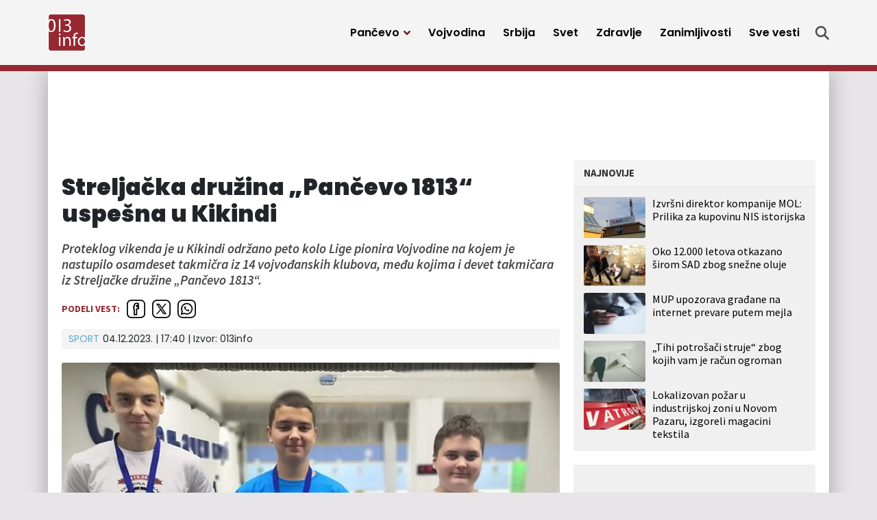

--- FILE ---
content_type: text/html; charset=UTF-8
request_url: https://013info.rs/pancevo/sport/streljacka-druzina-pancevo-1813-uspesna-u-kikindi/
body_size: 14739
content:
<!doctype html>
<html lang="sr-RS">
<head>
	<meta charset="UTF-8">
	<meta name="viewport" content="width=device-width, initial-scale=1">
					<script async='async' src='https://www.googletagservices.com/tag/js/gpt.js'></script>
	<script src="https://cdn.234doo.com/013info.js"></script>
		<link rel="profile" href="https://gmpg.org/xfn/11">
	<meta name='robots' content='index, follow, max-image-preview:large, max-snippet:-1, max-video-preview:-1' />
	<style>img:is([sizes="auto" i], [sizes^="auto," i]) { contain-intrinsic-size: 3000px 1500px }</style>
	
	<!-- This site is optimized with the Yoast SEO plugin v25.4 - https://yoast.com/wordpress/plugins/seo/ -->
	<title>Streljačka družina &quot;Pančevo 1813&quot; uspešna u Kikindi</title>
	<link rel="canonical" href="https://013info.rs/pancevo/sport/streljacka-druzina-pancevo-1813-uspesna-u-kikindi/" />
	<meta property="og:locale" content="sr_RS" />
	<meta property="og:type" content="article" />
	<meta property="og:title" content="Streljačka družina &quot;Pančevo 1813&quot; uspešna u Kikindi" />
	<meta property="og:description" content="Proteklog vikenda je u Kikindi održano peto kolo Lige pionira Vojvodine na kojem je nastupilo osamdeset takmičra iz 14 vojvođanskih klubova, među kojima i devet takmičara iz Streljačke družine &quot;Pančevo 1813&quot;." />
	<meta property="og:url" content="https://013info.rs/pancevo/sport/streljacka-druzina-pancevo-1813-uspesna-u-kikindi/" />
	<meta property="og:site_name" content="013 Info" />
	<meta property="article:publisher" content="https://www.facebook.com/013info" />
	<meta property="article:published_time" content="2023-12-04T16:40:12+00:00" />
	<meta property="og:image" content="https://013info.rs/wp-content/uploads/sites/5/2023/12/BuncicKondic-SD-Pancevo-jpg.webp" />
	<meta property="og:image:width" content="960" />
	<meta property="og:image:height" content="630" />
	<meta property="og:image:type" content="image/jpeg" />
	<meta name="author" content="klickovic" />
	<meta name="twitter:card" content="summary_large_image" />
	<meta name="twitter:creator" content="@pa013info" />
	<meta name="twitter:site" content="@pa013info" />
	<script type="application/ld+json" class="yoast-schema-graph">{"@context":"https://schema.org","@graph":[{"@type":"Article","@id":"https://013info.rs/pancevo/sport/streljacka-druzina-pancevo-1813-uspesna-u-kikindi/#article","isPartOf":{"@id":"https://013info.rs/pancevo/sport/streljacka-druzina-pancevo-1813-uspesna-u-kikindi/"},"author":{"name":"klickovic","@id":"https://013info.rs/#/schema/person/5c3b065fe847f13945780f810c483c40"},"headline":"Streljačka družina &#8222;Pančevo 1813&#8220; uspešna u Kikindi","datePublished":"2023-12-04T16:40:12+00:00","mainEntityOfPage":{"@id":"https://013info.rs/pancevo/sport/streljacka-druzina-pancevo-1813-uspesna-u-kikindi/"},"wordCount":222,"publisher":{"@id":"https://013info.rs/#organization"},"image":{"@id":"https://013info.rs/pancevo/sport/streljacka-druzina-pancevo-1813-uspesna-u-kikindi/#primaryimage"},"thumbnailUrl":"https://013info.rs/wp-content/uploads/sites/5/2023/12/BuncicKondic-SD-Pancevo-jpg.webp","keywords":["streljaštvo","SD Pančevo 1813"],"articleSection":["Sport"],"inLanguage":"sr-RS"},{"@type":"WebPage","@id":"https://013info.rs/pancevo/sport/streljacka-druzina-pancevo-1813-uspesna-u-kikindi/","url":"https://013info.rs/pancevo/sport/streljacka-druzina-pancevo-1813-uspesna-u-kikindi/","name":"Streljačka družina \"Pančevo 1813\" uspešna u Kikindi","isPartOf":{"@id":"https://013info.rs/#website"},"primaryImageOfPage":{"@id":"https://013info.rs/pancevo/sport/streljacka-druzina-pancevo-1813-uspesna-u-kikindi/#primaryimage"},"image":{"@id":"https://013info.rs/pancevo/sport/streljacka-druzina-pancevo-1813-uspesna-u-kikindi/#primaryimage"},"thumbnailUrl":"https://013info.rs/wp-content/uploads/sites/5/2023/12/BuncicKondic-SD-Pancevo-jpg.webp","datePublished":"2023-12-04T16:40:12+00:00","breadcrumb":{"@id":"https://013info.rs/pancevo/sport/streljacka-druzina-pancevo-1813-uspesna-u-kikindi/#breadcrumb"},"inLanguage":"sr-RS","potentialAction":[{"@type":"ReadAction","target":["https://013info.rs/pancevo/sport/streljacka-druzina-pancevo-1813-uspesna-u-kikindi/"]}]},{"@type":"ImageObject","inLanguage":"sr-RS","@id":"https://013info.rs/pancevo/sport/streljacka-druzina-pancevo-1813-uspesna-u-kikindi/#primaryimage","url":"https://013info.rs/wp-content/uploads/sites/5/2023/12/BuncicKondic-SD-Pancevo-jpg.webp","contentUrl":"https://013info.rs/wp-content/uploads/sites/5/2023/12/BuncicKondic-SD-Pancevo-jpg.webp","width":960,"height":630},{"@type":"BreadcrumbList","@id":"https://013info.rs/pancevo/sport/streljacka-druzina-pancevo-1813-uspesna-u-kikindi/#breadcrumb","itemListElement":[{"@type":"ListItem","position":1,"name":"Home","item":"https://013info.rs/"},{"@type":"ListItem","position":2,"name":"Streljačka družina &#8222;Pančevo 1813&#8220; uspešna u Kikindi"}]},{"@type":"WebSite","@id":"https://013info.rs/#website","url":"https://013info.rs/","name":"013 Info","description":"Pančevo 013info - Najnovije vesti, događaji, servisne informacije, zabava","publisher":{"@id":"https://013info.rs/#organization"},"potentialAction":[{"@type":"SearchAction","target":{"@type":"EntryPoint","urlTemplate":"https://013info.rs/?s={search_term_string}"},"query-input":{"@type":"PropertyValueSpecification","valueRequired":true,"valueName":"search_term_string"}}],"inLanguage":"sr-RS"},{"@type":"Organization","@id":"https://013info.rs/#organization","name":"Pančevački informativni portal „013info”","url":"https://013info.rs/","logo":{"@type":"ImageObject","inLanguage":"sr-RS","@id":"https://013info.rs/#/schema/logo/image/","url":"https://013info.rs/wp-content/uploads/sites/5/2023/09/logo-013-info.webp","contentUrl":"https://013info.rs/wp-content/uploads/sites/5/2023/09/logo-013-info.webp","width":200,"height":200,"caption":"Pančevački informativni portal „013info”"},"image":{"@id":"https://013info.rs/#/schema/logo/image/"},"sameAs":["https://www.facebook.com/013info","https://x.com/pa013info","https://www.youtube.com/channel/UCb_WX4nkDeBgPLsKLK9Zt-Q"]},{"@type":"Person","@id":"https://013info.rs/#/schema/person/5c3b065fe847f13945780f810c483c40","name":"klickovic","image":{"@type":"ImageObject","inLanguage":"sr-RS","@id":"https://013info.rs/#/schema/person/image/","url":"https://secure.gravatar.com/avatar/ab1d65b1f4333adb34f3c724598c5a578ca7b4535a4bc2ab98d379e055437f6b?s=96&d=mm&r=g","contentUrl":"https://secure.gravatar.com/avatar/ab1d65b1f4333adb34f3c724598c5a578ca7b4535a4bc2ab98d379e055437f6b?s=96&d=mm&r=g","caption":"klickovic"}}]}</script>
	<!-- / Yoast SEO plugin. -->


<link rel="alternate" type="application/rss+xml" title="013 Info &raquo; dovod" href="https://013info.rs/feed/" />
<style id='classic-theme-styles-inline-css'>
/*! This file is auto-generated */
.wp-block-button__link{color:#fff;background-color:#32373c;border-radius:9999px;box-shadow:none;text-decoration:none;padding:calc(.667em + 2px) calc(1.333em + 2px);font-size:1.125em}.wp-block-file__button{background:#32373c;color:#fff;text-decoration:none}
</style>
<style id='global-styles-inline-css'>
:root{--wp--preset--aspect-ratio--square: 1;--wp--preset--aspect-ratio--4-3: 4/3;--wp--preset--aspect-ratio--3-4: 3/4;--wp--preset--aspect-ratio--3-2: 3/2;--wp--preset--aspect-ratio--2-3: 2/3;--wp--preset--aspect-ratio--16-9: 16/9;--wp--preset--aspect-ratio--9-16: 9/16;--wp--preset--color--black: #000000;--wp--preset--color--cyan-bluish-gray: #abb8c3;--wp--preset--color--white: #ffffff;--wp--preset--color--pale-pink: #f78da7;--wp--preset--color--vivid-red: #cf2e2e;--wp--preset--color--luminous-vivid-orange: #ff6900;--wp--preset--color--luminous-vivid-amber: #fcb900;--wp--preset--color--light-green-cyan: #7bdcb5;--wp--preset--color--vivid-green-cyan: #00d084;--wp--preset--color--pale-cyan-blue: #8ed1fc;--wp--preset--color--vivid-cyan-blue: #0693e3;--wp--preset--color--vivid-purple: #9b51e0;--wp--preset--gradient--vivid-cyan-blue-to-vivid-purple: linear-gradient(135deg,rgba(6,147,227,1) 0%,rgb(155,81,224) 100%);--wp--preset--gradient--light-green-cyan-to-vivid-green-cyan: linear-gradient(135deg,rgb(122,220,180) 0%,rgb(0,208,130) 100%);--wp--preset--gradient--luminous-vivid-amber-to-luminous-vivid-orange: linear-gradient(135deg,rgba(252,185,0,1) 0%,rgba(255,105,0,1) 100%);--wp--preset--gradient--luminous-vivid-orange-to-vivid-red: linear-gradient(135deg,rgba(255,105,0,1) 0%,rgb(207,46,46) 100%);--wp--preset--gradient--very-light-gray-to-cyan-bluish-gray: linear-gradient(135deg,rgb(238,238,238) 0%,rgb(169,184,195) 100%);--wp--preset--gradient--cool-to-warm-spectrum: linear-gradient(135deg,rgb(74,234,220) 0%,rgb(151,120,209) 20%,rgb(207,42,186) 40%,rgb(238,44,130) 60%,rgb(251,105,98) 80%,rgb(254,248,76) 100%);--wp--preset--gradient--blush-light-purple: linear-gradient(135deg,rgb(255,206,236) 0%,rgb(152,150,240) 100%);--wp--preset--gradient--blush-bordeaux: linear-gradient(135deg,rgb(254,205,165) 0%,rgb(254,45,45) 50%,rgb(107,0,62) 100%);--wp--preset--gradient--luminous-dusk: linear-gradient(135deg,rgb(255,203,112) 0%,rgb(199,81,192) 50%,rgb(65,88,208) 100%);--wp--preset--gradient--pale-ocean: linear-gradient(135deg,rgb(255,245,203) 0%,rgb(182,227,212) 50%,rgb(51,167,181) 100%);--wp--preset--gradient--electric-grass: linear-gradient(135deg,rgb(202,248,128) 0%,rgb(113,206,126) 100%);--wp--preset--gradient--midnight: linear-gradient(135deg,rgb(2,3,129) 0%,rgb(40,116,252) 100%);--wp--preset--font-size--small: 13px;--wp--preset--font-size--medium: 20px;--wp--preset--font-size--large: 36px;--wp--preset--font-size--x-large: 42px;--wp--preset--spacing--20: 0.44rem;--wp--preset--spacing--30: 0.67rem;--wp--preset--spacing--40: 1rem;--wp--preset--spacing--50: 1.5rem;--wp--preset--spacing--60: 2.25rem;--wp--preset--spacing--70: 3.38rem;--wp--preset--spacing--80: 5.06rem;--wp--preset--shadow--natural: 6px 6px 9px rgba(0, 0, 0, 0.2);--wp--preset--shadow--deep: 12px 12px 50px rgba(0, 0, 0, 0.4);--wp--preset--shadow--sharp: 6px 6px 0px rgba(0, 0, 0, 0.2);--wp--preset--shadow--outlined: 6px 6px 0px -3px rgba(255, 255, 255, 1), 6px 6px rgba(0, 0, 0, 1);--wp--preset--shadow--crisp: 6px 6px 0px rgba(0, 0, 0, 1);}:where(.is-layout-flex){gap: 0.5em;}:where(.is-layout-grid){gap: 0.5em;}body .is-layout-flex{display: flex;}.is-layout-flex{flex-wrap: wrap;align-items: center;}.is-layout-flex > :is(*, div){margin: 0;}body .is-layout-grid{display: grid;}.is-layout-grid > :is(*, div){margin: 0;}:where(.wp-block-columns.is-layout-flex){gap: 2em;}:where(.wp-block-columns.is-layout-grid){gap: 2em;}:where(.wp-block-post-template.is-layout-flex){gap: 1.25em;}:where(.wp-block-post-template.is-layout-grid){gap: 1.25em;}.has-black-color{color: var(--wp--preset--color--black) !important;}.has-cyan-bluish-gray-color{color: var(--wp--preset--color--cyan-bluish-gray) !important;}.has-white-color{color: var(--wp--preset--color--white) !important;}.has-pale-pink-color{color: var(--wp--preset--color--pale-pink) !important;}.has-vivid-red-color{color: var(--wp--preset--color--vivid-red) !important;}.has-luminous-vivid-orange-color{color: var(--wp--preset--color--luminous-vivid-orange) !important;}.has-luminous-vivid-amber-color{color: var(--wp--preset--color--luminous-vivid-amber) !important;}.has-light-green-cyan-color{color: var(--wp--preset--color--light-green-cyan) !important;}.has-vivid-green-cyan-color{color: var(--wp--preset--color--vivid-green-cyan) !important;}.has-pale-cyan-blue-color{color: var(--wp--preset--color--pale-cyan-blue) !important;}.has-vivid-cyan-blue-color{color: var(--wp--preset--color--vivid-cyan-blue) !important;}.has-vivid-purple-color{color: var(--wp--preset--color--vivid-purple) !important;}.has-black-background-color{background-color: var(--wp--preset--color--black) !important;}.has-cyan-bluish-gray-background-color{background-color: var(--wp--preset--color--cyan-bluish-gray) !important;}.has-white-background-color{background-color: var(--wp--preset--color--white) !important;}.has-pale-pink-background-color{background-color: var(--wp--preset--color--pale-pink) !important;}.has-vivid-red-background-color{background-color: var(--wp--preset--color--vivid-red) !important;}.has-luminous-vivid-orange-background-color{background-color: var(--wp--preset--color--luminous-vivid-orange) !important;}.has-luminous-vivid-amber-background-color{background-color: var(--wp--preset--color--luminous-vivid-amber) !important;}.has-light-green-cyan-background-color{background-color: var(--wp--preset--color--light-green-cyan) !important;}.has-vivid-green-cyan-background-color{background-color: var(--wp--preset--color--vivid-green-cyan) !important;}.has-pale-cyan-blue-background-color{background-color: var(--wp--preset--color--pale-cyan-blue) !important;}.has-vivid-cyan-blue-background-color{background-color: var(--wp--preset--color--vivid-cyan-blue) !important;}.has-vivid-purple-background-color{background-color: var(--wp--preset--color--vivid-purple) !important;}.has-black-border-color{border-color: var(--wp--preset--color--black) !important;}.has-cyan-bluish-gray-border-color{border-color: var(--wp--preset--color--cyan-bluish-gray) !important;}.has-white-border-color{border-color: var(--wp--preset--color--white) !important;}.has-pale-pink-border-color{border-color: var(--wp--preset--color--pale-pink) !important;}.has-vivid-red-border-color{border-color: var(--wp--preset--color--vivid-red) !important;}.has-luminous-vivid-orange-border-color{border-color: var(--wp--preset--color--luminous-vivid-orange) !important;}.has-luminous-vivid-amber-border-color{border-color: var(--wp--preset--color--luminous-vivid-amber) !important;}.has-light-green-cyan-border-color{border-color: var(--wp--preset--color--light-green-cyan) !important;}.has-vivid-green-cyan-border-color{border-color: var(--wp--preset--color--vivid-green-cyan) !important;}.has-pale-cyan-blue-border-color{border-color: var(--wp--preset--color--pale-cyan-blue) !important;}.has-vivid-cyan-blue-border-color{border-color: var(--wp--preset--color--vivid-cyan-blue) !important;}.has-vivid-purple-border-color{border-color: var(--wp--preset--color--vivid-purple) !important;}.has-vivid-cyan-blue-to-vivid-purple-gradient-background{background: var(--wp--preset--gradient--vivid-cyan-blue-to-vivid-purple) !important;}.has-light-green-cyan-to-vivid-green-cyan-gradient-background{background: var(--wp--preset--gradient--light-green-cyan-to-vivid-green-cyan) !important;}.has-luminous-vivid-amber-to-luminous-vivid-orange-gradient-background{background: var(--wp--preset--gradient--luminous-vivid-amber-to-luminous-vivid-orange) !important;}.has-luminous-vivid-orange-to-vivid-red-gradient-background{background: var(--wp--preset--gradient--luminous-vivid-orange-to-vivid-red) !important;}.has-very-light-gray-to-cyan-bluish-gray-gradient-background{background: var(--wp--preset--gradient--very-light-gray-to-cyan-bluish-gray) !important;}.has-cool-to-warm-spectrum-gradient-background{background: var(--wp--preset--gradient--cool-to-warm-spectrum) !important;}.has-blush-light-purple-gradient-background{background: var(--wp--preset--gradient--blush-light-purple) !important;}.has-blush-bordeaux-gradient-background{background: var(--wp--preset--gradient--blush-bordeaux) !important;}.has-luminous-dusk-gradient-background{background: var(--wp--preset--gradient--luminous-dusk) !important;}.has-pale-ocean-gradient-background{background: var(--wp--preset--gradient--pale-ocean) !important;}.has-electric-grass-gradient-background{background: var(--wp--preset--gradient--electric-grass) !important;}.has-midnight-gradient-background{background: var(--wp--preset--gradient--midnight) !important;}.has-small-font-size{font-size: var(--wp--preset--font-size--small) !important;}.has-medium-font-size{font-size: var(--wp--preset--font-size--medium) !important;}.has-large-font-size{font-size: var(--wp--preset--font-size--large) !important;}.has-x-large-font-size{font-size: var(--wp--preset--font-size--x-large) !important;}
:where(.wp-block-post-template.is-layout-flex){gap: 1.25em;}:where(.wp-block-post-template.is-layout-grid){gap: 1.25em;}
:where(.wp-block-columns.is-layout-flex){gap: 2em;}:where(.wp-block-columns.is-layout-grid){gap: 2em;}
:root :where(.wp-block-pullquote){font-size: 1.5em;line-height: 1.6;}
</style>
<link rel='stylesheet' id='wpo_min-header-0-css' href='https://013info.rs/wp-content/cache/wpo-minify/1751437668/assets/wpo-minify-header-138129a1.min.css' media='all' />
<script src="https://013info.rs/wp-includes/js/jquery/jquery.min.js" id="jquery-core-js"></script>
<script src="https://013info.rs/wp-includes/js/jquery/jquery-migrate.min.js" id="jquery-migrate-js"></script>
<script id="ultimate-post-list-js-extra">
var upl_vars = {"upl_nonce":"14ead1dc29","ajaxurl":"https:\/\/013info.rs\/wp-admin\/admin-ajax.php"};
</script>
<script src="https://013info.rs/wp-content/plugins/ultimate-post-list/public/js/ultimate-post-list-public.min.js" id="ultimate-post-list-js"></script>
<script id="wpp-json" type="application/json">
{"sampling_active":0,"sampling_rate":100,"ajax_url":"https:\/\/013info.rs\/wp-json\/wordpress-popular-posts\/v1\/popular-posts","api_url":"https:\/\/013info.rs\/wp-json\/wordpress-popular-posts","ID":176127,"token":"1f2f0bbe44","lang":0,"debug":0}
</script>
<script src="https://013info.rs/wp-content/plugins/wordpress-popular-posts/assets/js/wpp.min.js" id="wpp-js-js"></script>
<link rel="alternate" title="oEmbed (JSON)" type="application/json+oembed" href="https://013info.rs/wp-json/oembed/1.0/embed?url=https%3A%2F%2F013info.rs%2Fpancevo%2Fsport%2Fstreljacka-druzina-pancevo-1813-uspesna-u-kikindi%2F" />
<link rel="alternate" title="oEmbed (XML)" type="text/xml+oembed" href="https://013info.rs/wp-json/oembed/1.0/embed?url=https%3A%2F%2F013info.rs%2Fpancevo%2Fsport%2Fstreljacka-druzina-pancevo-1813-uspesna-u-kikindi%2F&#038;format=xml" />
<!-- Google tag (gtag.js) GA4 -->
<script async src="https://www.googletagmanager.com/gtag/js?id=G-GLEYN986JR"></script>
<script>
  window.dataLayer = window.dataLayer || [];
  function gtag(){dataLayer.push(arguments);}
  gtag('js', new Date());

  gtag('config', 'G-GLEYN986JR');
</script>


<script async src="https://securepubads.g.doubleclick.net/tag/js/gpt.js"></script>


<script>
  window.googletag = window.googletag || {cmd: []};
  googletag.cmd.push(function() {
    googletag.defineSlot('/22965936835/HPP2DM', [300, 250], 'div-gpt-ad-1698322115855-0').addService(googletag.pubads());
    googletag.pubads().enableSingleRequest();
    googletag.enableServices();
  });
</script>

<script>
  window.googletag = window.googletag || {cmd: []};
  googletag.cmd.push(function() {
    googletag.defineSlot('/22965936835/Desktop-Mobile-P1-b', [300, 250], 'div-gpt-ad-desktop-mobile-p1-b').addService(googletag.pubads());
	googletag.pubads().enableSingleRequest();
    googletag.pubads().collapseEmptyDivs();
    googletag.enableServices();
  });
</script>


<script>
  window.googletag = window.googletag || {cmd: []};
  googletag.cmd.push(function() {
    googletag.defineSlot('/22965936835/naslovna-top-P1D', [[728, 90], [300, 100], [970, 250]], 'div-gpt-ad-1699193891950-0').addService(googletag.pubads());
    googletag.pubads().enableSingleRequest();
    googletag.pubads().collapseEmptyDivs();
    googletag.enableServices();
  });
</script>




<script>
  window.googletag = window.googletag || {cmd: []};
  googletag.cmd.push(function() {
    googletag.defineSlot('/22965936835/Naslovna-728x90-P3-Desktop', [728, 90], 'div-gpt-ad-mreza-p3-desktop').addService(googletag.pubads());
    googletag.pubads().enableSingleRequest();
    googletag.pubads().collapseEmptyDivs();
    googletag.enableServices();
  });
</script>




<script>
  window.googletag = window.googletag || {cmd: []};
  googletag.cmd.push(function() {
    googletag.defineSlot('/22965936835/Naslovna-728x90-P4-Desktop', [728, 90], 'div-gpt-ad-1699271809973-0').addService(googletag.pubads());
    googletag.pubads().enableSingleRequest();
    googletag.pubads().collapseEmptyDivs();
    googletag.enableServices();
  });
</script>




<script>
  window.googletag = window.googletag || {cmd: []};
  googletag.cmd.push(function() {
    googletag.defineSlot('/22965936835/Naslovna-728x90-P5-Desktop', [728, 90], 'div-gpt-ad-1699272703402-0').addService(googletag.pubads());
    googletag.pubads().enableSingleRequest();
    googletag.pubads().collapseEmptyDivs();
    googletag.enableServices();
  });
</script>




<script>
  window.googletag = window.googletag || {cmd: []};
  googletag.cmd.push(function() {
    googletag.defineSlot('/22965936835/Naslovna-300x250-P7-Desktop', [300, 250], 'div-gpt-ad-1699273337589-0').addService(googletag.pubads());
    googletag.pubads().enableSingleRequest();
    googletag.pubads().collapseEmptyDivs();
    googletag.enableServices();
  });
</script>




<script>
  window.googletag = window.googletag || {cmd: []};
  googletag.cmd.push(function() {
    googletag.defineSlot('/22965936835/Naslovna-300x250-P8-Desktop', [300, 250], 'div-gpt-ad-1699348791662-0').addService(googletag.pubads());
    googletag.pubads().enableSingleRequest();
    googletag.pubads().collapseEmptyDivs();
    googletag.enableServices();
  });
</script>




<script>
  window.googletag = window.googletag || {cmd: []};
  googletag.cmd.push(function() {
    googletag.defineSlot('/22965936835/Naslovna-300x600-P9-Desktop', [300, 600], 'div-gpt-ad-1699349517965-0').addService(googletag.pubads());
    googletag.pubads().enableSingleRequest();
    googletag.pubads().collapseEmptyDivs();
    googletag.enableServices();
  });
</script>




<script>
  window.googletag = window.googletag || {cmd: []};
  googletag.cmd.push(function() {
    googletag.defineSlot('/22965936835/Naslovna-Top-baner-P1M-Mobile', [320, 100], 'div-gpt-ad-1699523125777-0').addService(googletag.pubads());
    googletag.pubads().enableSingleRequest();
    googletag.enableServices();
  });
</script>




<script>
  window.googletag = window.googletag || {cmd: []};
  googletag.cmd.push(function() {
    googletag.defineSlot('/22965936835/Vest-Top-baner-P1D-Desktop', [970, 250], 'div-gpt-ad-1699525413816-0').addService(googletag.pubads());
    googletag.pubads().enableSingleRequest();
    googletag.enableServices();
  });
</script>




<script>
  window.googletag = window.googletag || {cmd: []};
  googletag.cmd.push(function() {
    googletag.defineSlot('/22965936835/Vest-Top-baner-P1M-Mobile', [320, 100], 'div-gpt-ad-1699525534990-0').addService(googletag.pubads());
    googletag.pubads().enableSingleRequest();
    googletag.enableServices();
  });
</script>




<script>
  window.googletag = window.googletag || {cmd: []};
  googletag.cmd.push(function() {
    googletag.defineSlot('/22965936835/Naslovna-300x250-P3-Mobile', [300, 250], 'div-gpt-ad-1699636435457-0').addService(googletag.pubads());
    googletag.pubads().enableSingleRequest();
    googletag.enableServices();
  });
</script>




<script>
  window.googletag = window.googletag || {cmd: []};
  googletag.cmd.push(function() {
    googletag.defineSlot('/22965936835/Naslovna-300x250-P4-Mobile', [300, 250], 'div-gpt-ad-1699636743093-0').addService(googletag.pubads());
    googletag.pubads().enableSingleRequest();
    googletag.enableServices();
  });
</script>



<script>
  window.googletag = window.googletag || {cmd: []};
  googletag.cmd.push(function() {
    googletag.defineSlot('/22965936835/Naslovna-300x250-P5-Mobile', [300, 250], 'div-gpt-ad-1699636823620-0').addService(googletag.pubads());
    googletag.pubads().enableSingleRequest();
    googletag.enableServices();
  });
</script>




<script>
  window.googletag = window.googletag || {cmd: []};
  googletag.cmd.push(function() {
    googletag.defineSlot('/22965936835/Vest-Baner-1-unutar-vesti-DM', [[300, 250], [500, 250]], 'div-gpt-ad-1700731382761-0').addService(googletag.pubads());
    googletag.pubads().enableSingleRequest();
    googletag.enableServices();
  });
</script>


<script>
  window.googletag = window.googletag || {cmd: []};
  googletag.cmd.push(function() {
    googletag.defineSlot('/22965936835/Vest-Baner-2-unutar-vesti-DM', [300, 250], 'div-gpt-ad-1700731463771-0').addService(googletag.pubads());
    googletag.pubads().enableSingleRequest();
    googletag.enableServices();
  });
</script><meta name="generator" content="performance-lab 3.5.1; plugins: ">
            <style id="wpp-loading-animation-styles">@-webkit-keyframes bgslide{from{background-position-x:0}to{background-position-x:-200%}}@keyframes bgslide{from{background-position-x:0}to{background-position-x:-200%}}.wpp-widget-placeholder,.wpp-widget-block-placeholder,.wpp-shortcode-placeholder{margin:0 auto;width:60px;height:3px;background:#dd3737;background:linear-gradient(90deg,#dd3737 0%,#571313 10%,#dd3737 100%);background-size:200% auto;border-radius:3px;-webkit-animation:bgslide 1s infinite linear;animation:bgslide 1s infinite linear}</style>
            <script>
  window.googletag = window.googletag || {cmd: []};
  googletag.cmd.push(function() {
    googletag.defineSlot('/22965936835/Vest-Baner-ispod-vesti-P2D-Desktop', [728, 90], 'div-gpt-ad-1699633497085-0').addService(googletag.pubads());
    googletag.pubads().enableSingleRequest();
    googletag.enableServices();
  });
</script>
<script>
  window.googletag = window.googletag || {cmd: []};
  googletag.cmd.push(function() {
    googletag.defineSlot('/22965936835/Vest-Baner-ispod-vesti-P2M-Mobile', [[300, 50], [300, 100]], 'div-gpt-ad-1699634780004-0').addService(googletag.pubads());
    googletag.pubads().enableSingleRequest();
    googletag.enableServices();
  });
</script><link rel="icon" href="https://013info.rs/wp-content/uploads/sites/5/2023/09/favicon-45x45.png" sizes="32x32" />
<link rel="icon" href="https://013info.rs/wp-content/uploads/sites/5/2023/09/favicon-197x197.png" sizes="192x192" />
<link rel="apple-touch-icon" href="https://013info.rs/wp-content/uploads/sites/5/2023/09/favicon-197x197.png" />
<meta name="msapplication-TileImage" content="https://013info.rs/wp-content/uploads/sites/5/2023/09/favicon.png" />
		<style id="wp-custom-css">
			@media only screen and (max-width: 1199px) {
  .story .storyBody iframe {
    height: auto;
  }
	
	.story .storyBody iframe.instagram-media {
    height: revert-layer;
  }
	
	
	.story .storyBody .mobileBannerFix iframe {
    height: 250px;
		width: 300px;
  }
}		</style>
		</head>
<body data-rsssl=1 class="wp-singular post-template-default single single-post postid-176127 single-format-standard wp-custom-logo wp-theme-mreza021">
	<header class="header" role="banner" id="header">
		<div class="navWrap container" id="nav-wrap">
						<a href="https://013info.rs/" class="logo d-flex flex-grow-1 align-items-center"><img src="https://013info.rs/wp-content/uploads/sites/5/2023/09/logo-013-info.webp" alt="013 Info" title="013 Info" /></a>
			<nav role="navigation" class="me-xl-2">
				<ul id="primary-menu" class="menu"><li id="handled-search" class="item"></li><li  id="menu-item-147916" class="menu-item menu-item-type-taxonomy menu-item-object-category current-post-ancestor menu-item-has-children has-submenu item item-147916"><a href="https://013info.rs/pancevo/" class="nav-link active dropdown-toggle" data-bs-toggle="dropdownfix" aria-haspopup="true" aria-expanded="false">Pančevo</a>
<ul class="submenu  depth_0">
	<li  id="menu-item-147918" class="menu-item menu-item-type-taxonomy menu-item-object-category item item-147918"><a href="https://013info.rs/pancevo/drustvo/" class="dropdown-item ">Društvo</a></li>
	<li  id="menu-item-147919" class="menu-item menu-item-type-taxonomy menu-item-object-category item item-147919"><a href="https://013info.rs/pancevo/ekonomija/" class="dropdown-item ">Ekonomija</a></li>
	<li  id="menu-item-147920" class="menu-item menu-item-type-taxonomy menu-item-object-category item item-147920"><a href="https://013info.rs/pancevo/zdravstvo/" class="dropdown-item ">Zdravstvo</a></li>
	<li  id="menu-item-147921" class="menu-item menu-item-type-taxonomy menu-item-object-category item item-147921"><a href="https://013info.rs/pancevo/ekologija/" class="dropdown-item ">Ekologija</a></li>
	<li  id="menu-item-147922" class="menu-item menu-item-type-taxonomy menu-item-object-category item item-147922"><a href="https://013info.rs/pancevo/politika/" class="dropdown-item ">Politika</a></li>
	<li  id="menu-item-147923" class="menu-item menu-item-type-taxonomy menu-item-object-category item item-147923"><a href="https://013info.rs/pancevo/hronika/" class="dropdown-item ">Hronika</a></li>
	<li  id="menu-item-147924" class="menu-item menu-item-type-taxonomy menu-item-object-category item item-147924"><a href="https://013info.rs/pancevo/servisne-informacije/" class="dropdown-item ">Servisne informacije</a></li>
	<li  id="menu-item-147925" class="menu-item menu-item-type-taxonomy menu-item-object-category item item-147925"><a href="https://013info.rs/pancevo/kultura/" class="dropdown-item ">Kultura</a></li>
	<li  id="menu-item-147926" class="menu-item menu-item-type-taxonomy menu-item-object-category current-post-ancestor current-menu-parent current-post-parent item item-147926"><a href="https://013info.rs/pancevo/sport/" class="dropdown-item active">Sport</a></li>
	<li  id="menu-item-147927" class="menu-item menu-item-type-taxonomy menu-item-object-category item item-147927"><a href="https://013info.rs/pancevo/najave-dogadjaja/" class="dropdown-item ">Najave događaja</a></li>
	<li  id="menu-item-147917" class="menu-item menu-item-type-taxonomy menu-item-object-category item item-147917"><a href="https://013info.rs/marketing/" class="dropdown-item ">Marketing</a></li>
</ul>
</li>
<li  id="menu-item-147928" class="menu-item menu-item-type-taxonomy menu-item-object-category item item-147928"><a href="https://013info.rs/vojvodina/" class="nav-link ">Vojvodina</a></li>
<li  id="menu-item-147929" class="menu-item menu-item-type-taxonomy menu-item-object-category item item-147929"><a href="https://013info.rs/srbija/" class="nav-link ">Srbija</a></li>
<li  id="menu-item-147930" class="menu-item menu-item-type-taxonomy menu-item-object-category item item-147930"><a href="https://013info.rs/svet/" class="nav-link ">Svet</a></li>
<li  id="menu-item-147931" class="menu-item menu-item-type-taxonomy menu-item-object-category item item-147931"><a href="https://013info.rs/zdravlje/" class="nav-link ">Zdravlje</a></li>
<li  id="menu-item-147932" class="menu-item menu-item-type-taxonomy menu-item-object-category item item-147932"><a href="https://013info.rs/zanimljivosti/" class="nav-link ">Zanimljivosti</a></li>
<li  id="menu-item-147934" class="menu-item menu-item-type-post_type menu-item-object-page item item-147934"><a href="https://013info.rs/sve-vesti/" class="nav-link ">Sve vesti</a></li>
<li class="d-block d-xl-none"><a href="javascript:void(0);" class="toggle"><svg viewBox="0 0 100 100" class="hamburger"><path class="line line1" d="M 20,29.000046 H 80.000231 C 80.000231,29.000046 94.498839,28.817352 94.532987,66.711331 94.543142,77.980673 90.966081,81.670246 85.259173,81.668997 79.552261,81.667751 75.000211,74.999942 75.000211,74.999942 L 25.000021,25.000058" /><path class="line line2" d="M 20,50 H 80" /><path class="line line3" d="M 20,70.999954 H 80.000231 C 80.000231,70.999954 94.498839,71.182648 94.532987,33.288669 94.543142,22.019327 90.966081,18.329754 85.259173,18.331003 79.552261,18.332249 75.000211,25.000058 75.000211,25.000058 L 25.000021,74.999942" /></svg></a></li></ul>			</nav>
			<div class="topLinks align-items-stretch" id="top-links">
				<a class="d-none d-xl-flex align-items-center" href="" title="Pretraga" onclick="openSearch()">
					<svg class="icon search" xmlns="http://www.w3.org/2000/svg" viewBox="0 0 512 512">
						<path class="srchIcn" d="M416 208c0 45.9-14.9 88.3-40 122.7L502.6 457.4c12.5 12.5 12.5 32.8 0 45.3s-32.8 12.5-45.3 0L330.7 376c-34.4 25.2-76.8 40-122.7 40C93.1 416 0 322.9 0 208S93.1 0 208 0S416 93.1 416 208zM208 352a144 144 0 1 0 0-288 144 144 0 1 0 0 288z"/>
					</svg>
					<span class="d-xl-none">Pretraga</span>
				</a>
			</div>

		</div>
		<div id="xl-search">
			<div id="main-search" class="searchContainer d-flex align-items-center justify-content-center">
				<ul><li id="search-2" class="widget widget_search"><form role="search" method="get" class="search-form" action="https://013info.rs/">
				<label>
					<span class="screen-reader-text">Pretraga za:</span>
					<input type="search" class="search-field" placeholder="Pretraga &hellip;" value="" name="s" />
				</label>
				<input type="submit" class="search-submit" value="Pretraži" />
			</form></li>
</ul>
				<div class="search">
					<svg onclick="closeSearch()" class="close d-none d-xl-block" viewBox="0 0 365.696 365.696">
						<path d="M243.188 182.86L356.32 69.726c12.5-12.5 12.5-32.766 0-45.247L341.238 9.398c-12.504-12.503-32.77-12.503-45.25 0L182.86 122.528 69.727 9.374c-12.5-12.5-32.766-12.5-45.247 0L9.375 24.457c-12.5 12.504-12.5 32.77 0 45.25l113.152 113.152L9.398 295.99c-12.503 12.503-12.503 32.769 0 45.25L24.48 356.32c12.5 12.5 32.766 12.5 45.247 0l113.132-113.132L295.99 356.32c12.503 12.5 32.769 12.5 45.25 0l15.081-15.082c12.5-12.504 12.5-32.77 0-45.25zm0 0"/>
					</svg>
				</div>
			</div>
		</div>
	</header>
	<section class="container p-0 py-4 p-xl-4 plot">
		<!-- Story top banner -->
		<div class="topBanner breakout">
			<div class="container px-0 text-center pb-4">
				<li id="custom_html-19" class="widget_text widget widget_custom_html"><div class="textwidget custom-html-widget"><div class="d-none d-xl-block">
	<!-- /22965936835/Mreza P2 Desktop -->
	<div id='div-gpt-ad-1699193891950-0' style='min-width: 300px; min-height: 90px;'>
		<script>
			googletag.cmd.push(function() { googletag.display('div-gpt-ad-1699193891950-0'); });
		</script>
	</div>

</div>
<div class="d-xl-none m-auto text-center w-100">
	<!-- /22965936835/Mreza P2 Mobile -->
	<div id='div-gpt-ad-1699523125777-0' style='min-width: 320px; min-height: 100px;'>
		<script>
			googletag.cmd.push(function() { googletag.display('div-gpt-ad-1699523125777-0'); });
		</script>
	</div>
</div></div></li>
			</div>
		</div>
		<div class="contentWrap">
			<main>

				<article id="post-176127" class="post-176127 post type-post status-publish format-standard has-post-thumbnail hentry category-sport tag-streljastvo tag-sd-pancevo-1813">
	<div class="story px-4 px-xl-0">
		<div class="storyHeading">
			<h1 class="mb-4">Streljačka družina &#8222;Pančevo 1813&#8220; uspešna u Kikindi</h1>			<div class="storyLead mb-3 mt-1"><p>Proteklog vikenda je u Kikindi održano peto kolo Lige pionira Vojvodine na kojem je nastupilo osamdeset takmičra iz 14 vojvođanskih klubova, među kojima i devet takmičara iz Streljačke družine &#8222;Pančevo 1813&#8220;.</p>
</div>

			<div class="storyShare mb-3 d-flex justify-content-start align-items-center">
				<h4 class="me-2">Podeli vest:</h4>
				<a class="me-2" href="https://facebook.com/sharer.php?u=https://013info.rs/pancevo/sport/streljacka-druzina-pancevo-1813-uspesna-u-kikindi/" target="_blank"><img src="https://013info.rs/wp-content/themes/mreza021/images/share-facebook.svg" alt="Facebook" title="Facebook"></a>
				<a class="me-2" href="https://twitter.com/intent/tweet?url=https://013info.rs/pancevo/sport/streljacka-druzina-pancevo-1813-uspesna-u-kikindi/&amp;text=Streljačka družina &#8222;Pančevo 1813&#8220; uspešna u Kikindi" target="_blank"><img src="https://013info.rs/wp-content/themes/mreza021/images/share-twitter.svg" alt="Twitter" title="Twitter"></a>
				<a class="me-2" href="https://wa.me/?text=https://013info.rs/pancevo/sport/streljacka-druzina-pancevo-1813-uspesna-u-kikindi/" target="_blank"><img src="https://013info.rs/wp-content/themes/mreza021/images/share-whatsapp.svg" alt="WhatsApp" title="WhatsApp"></a>
							</div>

							<div class="storyMeta mb-4">
					<div class="meta px-2 py-1">
						<span class="cat-links"><a href="https://013info.rs/pancevo/sport/" rel="category tag">Sport</a></span>04.12.2023. | 17:40 | Izvor: <span class=''>013info</span>					</div>
				</div><!-- .entry-meta -->
					</div><!-- .entry-header -->

		
		<div class="storyImage"><img width="960" height="630" src="https://013info.rs/wp-content/uploads/sites/5/2023/12/BuncicKondic-SD-Pancevo-jpg.webp" class="attachment-large-thumb size-large-thumb wp-post-image" alt="Streljačka družina &#8222;Pančevo 1813&#8220; uspešna u Kikindi" title="Streljačka družina &#8222;Pančevo 1813&#8220; uspešna u Kikindi" decoding="async" fetchpriority="high" srcset="https://013info.rs/wp-content/uploads/sites/5/2023/12/BuncicKondic-SD-Pancevo-jpg.webp 960w, https://013info.rs/wp-content/uploads/sites/5/2023/12/BuncicKondic-SD-Pancevo-420x276.webp 420w, https://013info.rs/wp-content/uploads/sites/5/2023/12/BuncicKondic-SD-Pancevo-267x175.webp 267w, https://013info.rs/wp-content/uploads/sites/5/2023/12/BuncicKondic-SD-Pancevo-768x504.webp 768w" sizes="(max-width: 960px) 100vw, 960px" /><div class="photoAuthor d-flex align-items-center">Foto: SD Pančevo 1813</div></div>
		<div class="storyBody mb-4">
			<p>Najuspešniji takmičar je bio Ognjen Bunčić koji je osvojio dve medalje, iz dve različite pionirske discipline. Najpre je osvojio srebrnu medalju u disciplini serijskom vazdušnom puškom &#8222;Zastava&#8220;, sa rezultatom od 180 krugova, koliko je imao i prvoplasirani pionir.</p><div class="text-center my-4">
	<!-- /22965936835/Vest-Baner-1-unutar-vesti-DM -->
	<div id='div-gpt-ad-1700731382761-0' style='min-width: 300px; max-height: 250px;'>
		<script>
			googletag.cmd.push(function() { googletag.display('div-gpt-ad-1700731382761-0'); });
		</script>
	</div>
</div> 
<p>U disciplini vazdušnim pištoljem osvojio zlatnu medalju, sa rezultatom od 176 krugova, i znatno doprineo osvajanju prvog mesta za ekipu pištoljem i četvrtog mesta za ekipu puškom.</p><div class="text-center my-4">
	<!-- /22965936835/Vest-Baner-2-unutar-vesti-DM -->
	<div id='div-gpt-ad-1700731463771-0' class="mobileBannerFix" style='min-width: 300px; min-height: 250px;'>
		<script>
			googletag.cmd.push(function() { googletag.display('div-gpt-ad-1700731463771-0'); });
		</script>
	</div>
</div>
<p>Pištoljem su nastupili i Jovan Kondić, koji je osvojio bronzanu medalju sa 173 kruga, Oliver Zoraje sa 149 i Nikola Flora sa 145 krugova.</p>
<p>Za ekipu puškom su nastupili, pored Ognjena Bunčića, Oliver Zoraje sa 156, Ognjen Dželetović sa 148 i Nikola Flora sa 145 krugova.</p><div class="text-center my-4">
<div id='content_v2' class="mobileBannerFix" style='min-width: 300px; min-height: 250px;'> <script>googletag.cmd.push(function() { googletag.display('content_v2');});</script></div>
</div>
<p>Ekipa pionirki puškom je osvojila treće mesto, a nastupile su Elena Flora sa 158, Ana Petković sa 155, Miona Milivojević sa 149 i Jana Isailović sa 113 krugova.</p>
<div class="storyImage2">
<div class="imageInnerContainer"><img decoding="async" src="https://013info.rs/wp-content/uploads/sites/5/2023/12/SD-Pancevo-1813-devojcice-420x276.webp" alt="" width="420" height="276" class="alignnone size-medium wp-image-176129" srcset="https://013info.rs/wp-content/uploads/sites/5/2023/12/SD-Pancevo-1813-devojcice-420x276.webp 420w, https://013info.rs/wp-content/uploads/sites/5/2023/12/SD-Pancevo-1813-devojcice-267x175.webp 267w, https://013info.rs/wp-content/uploads/sites/5/2023/12/SD-Pancevo-1813-devojcice-768x504.webp 768w, https://013info.rs/wp-content/uploads/sites/5/2023/12/SD-Pancevo-1813-devojcice-jpg.webp 960w" sizes="(max-width: 420px) 100vw, 420px" /><span class="photoAuthor d-flex align-items-center">Foto: SD Pančevo 1813</span></div>
</div>
<p>Ognjen Bunčić je jesenji prvak u obe discipline puškom i pištoljem, Jovan Kondić je drugi pištoljem, ekipa pionira pištoljem je prva, ekipa pionirki puškom je na drugom mestu, a ekipa pionira puškom na trećem mestu.</p>
<p>Ovim kolom se završava jesenji ciklus takmičenja za mlađe kategorije, a nastaviće se krajem januara u Vrbasu.</p><div class="text-center my-4">
<div id='content_v3' class="mobileBannerFix" style='min-width: 300px; min-height: 250px;'> <script>googletag.cmd.push(function() { googletag.display('content_v3');});</script></div>
</div>

		</div><!-- .entry-content -->
		<div class="storyShare mb-3 d-flex justify-content-start align-items-center">
			<h4 class="me-2">Podeli vest:</h4>
			<a class="me-2" href="https://facebook.com/sharer.php?u=https://013info.rs/pancevo/sport/streljacka-druzina-pancevo-1813-uspesna-u-kikindi/" target="_blank"><img src="https://013info.rs/wp-content/themes/mreza021/images/share-facebook.svg" alt="Facebook" title="Facebook"></a>
			<a class="me-2" href="https://twitter.com/intent/tweet?url=https://013info.rs/pancevo/sport/streljacka-druzina-pancevo-1813-uspesna-u-kikindi/&amp;text=Streljačka družina &#8222;Pančevo 1813&#8220; uspešna u Kikindi" target="_blank"><img src="https://013info.rs/wp-content/themes/mreza021/images/share-twitter.svg" alt="Twitter" title="Twitter"></a>
			<a class="me-2" href="https://wa.me/?text=https://013info.rs/pancevo/sport/streljacka-druzina-pancevo-1813-uspesna-u-kikindi/" target="_blank"><img src="https://013info.rs/wp-content/themes/mreza021/images/share-whatsapp.svg" alt="WhatsApp" title="WhatsApp"></a>
					</div>

						<div class="mb-5 tags">
					<h4 class="mb-1">Tagovi:</h4>
					<a href="https://013info.rs/tag/streljastvo/" rel="tag">streljaštvo</a><a href="https://013info.rs/tag/sd-pancevo-1813/" rel="tag">SD Pančevo 1813</a>				</div>
				<li id="custom_html-20" class="widget_text widget widget_custom_html"><div class="textwidget custom-html-widget"><!-- Banner P3 -->
<div class="d-none d-xl-block text-center mb-4">
	<!-- /22965936835/Mreza-P3-Desktop -->
	<div id='div-gpt-ad-mreza-p3-desktop' style='min-width: 728px; min-height: 90px;'>
		<script>
			googletag.cmd.push(function() { googletag.display('div-gpt-ad-mreza-p3-desktop'); });
		</script>
	</div>
</div>

<div id="bannerP3" class="d-xl-none p-0 text-center breakout">
	<!-- /22965936835/Naslovna-300x250-P3-Mobile -->
	<div id='div-gpt-ad-1699636435457-0' style='min-width: 300px; min-height: 250px;'>
		<script>
			googletag.cmd.push(function() { googletag.display('div-gpt-ad-1699636435457-0'); });
		</script>
	</div>
</div>
</div></li>
		<!-- Banner P1 Mobile Container -->
		<div id="bannerP1MobileContainer" class="breakout"></div>
		
	</div>
</article><!-- #post-176127 -->

<!-- Najcitanije u poslednjih 96 sata -->
<div class="box mostRead px-4 px-xl-0 my-5">
	<div class="categoryTitle">
		<h2 class="mb-4">NAJČITANIJE U POSLEDNJIH 96H</h2>
	</div>


	<div class="wpp-shortcode"><script type="application/json">{"title":"","limit":"3","offset":0,"range":"custom","time_quantity":"96","time_unit":"hour","freshness":"1","order_by":"views","post_type":"post","pid":"","cat":"-60074","taxonomy":"category","term_id":"","author":"","shorten_title":{"active":false,"length":0,"words":false},"post-excerpt":{"active":false,"length":0,"keep_format":false,"words":false},"thumbnail":{"active":true,"build":"manual","width":"267","height":"175"},"rating":false,"stats_tag":{"comment_count":false,"views":false,"author":false,"date":{"active":false,"format":"F j, Y"},"category":false,"taxonomy":{"active":false,"name":"category"}},"markup":{"custom_html":true,"wpp-start":"&lt;div class=&quot;storyInlineArticles &quot;&gt;","wpp-end":"&lt;\/div&gt;","title-start":"<h2>","title-end":"<\/h2>","post-html":"&lt;div class=&quot;col-md-4&quot;&gt;&lt;div class=&quot;articleContainer&quot;&gt;&lt;a href=&quot;{url}&quot;&gt;{thumb_img}&lt;\/a&gt; &lt;a href=&quot;{url}&quot;&gt;{text_title}&lt;\/a&gt;&lt;\/div&gt;&lt;\/div&gt;"},"theme":{"name":""}}</script><div class="wpp-shortcode-placeholder"></div></div></div>

<!-- Banner P3 Mobile Container -->
<div id="bannerP3MobileContainer" class="text-center"></div>

	<div class="box moreCategory px-4 px-xl-0 mt-4">
		<div class="categoryTitle">
			<h2>Ostalo iz kategorije Sport</h2>
		</div>
						<article id="post-212138" class="post-212138 post type-post status-publish format-standard has-post-thumbnail hentry category-sport tag-pancevo tag-atletika tag-tamis">
					<div class="row g-0">

						<div class="col-3 articleImage">
							<a class="articleLink" href="https://013info.rs/pancevo/sport/srebro-za-atleticarku-tamisa-na-prvenstvu-vojvodine/">
								<img width="267" height="175" src="https://013info.rs/wp-content/uploads/sites/5/2026/01/4b5d246d-c48b-46be-a257-72b59e5c2cb2-1-267x175.jpg" class="img-responsive responsive--full wp-post-image" alt="Srebro za atletičarku Tamiša na prvenstvu Vojvodine" title="Srebro za atletičarku Tamiša na prvenstvu Vojvodine" decoding="async" srcset="https://013info.rs/wp-content/uploads/sites/5/2026/01/4b5d246d-c48b-46be-a257-72b59e5c2cb2-1-267x175.jpg 267w, https://013info.rs/wp-content/uploads/sites/5/2026/01/4b5d246d-c48b-46be-a257-72b59e5c2cb2-1-420x276.jpg 420w, https://013info.rs/wp-content/uploads/sites/5/2026/01/4b5d246d-c48b-46be-a257-72b59e5c2cb2-1-768x504.jpg 768w, https://013info.rs/wp-content/uploads/sites/5/2026/01/4b5d246d-c48b-46be-a257-72b59e5c2cb2-1.jpg 960w" sizes="(max-width: 267px) 100vw, 267px" />							</a>
						</div>
						<div class="col articleContent">
															<div class="articleMeta d-inline-flex align-items-center">
									19.01.2026 | 18:04								</div><!-- .entry-meta -->
							<h3><a class="articleLink" href="https://013info.rs/pancevo/sport/srebro-za-atleticarku-tamisa-na-prvenstvu-vojvodine/" rel="bookmark">Srebro za atletičarku Tamiša na prvenstvu Vojvodine</a></h3>							<div class="lead">
								U Atletskoj dvorani u Novom Sadu u subotu, 18. januara, održano je Pojedinačno prvenstvo Vojvodine u kategoriji mlađih juniora i juniorki […]							</div>
						</div><!-- .entry-header -->
					</div>
				</article>
								<article id="post-212107" class="post-212107 post type-post status-publish format-standard has-post-thumbnail hentry category-sport tag-pancevo tag-atletika tag-dinamo">
					<div class="row g-0">

						<div class="col-3 articleImage">
							<a class="articleLink" href="https://013info.rs/pancevo/sport/atleticari-pancevackog-dinama-osvojili-sest-medalja-na-dva-takmicenja/">
								<img width="267" height="175" src="https://013info.rs/wp-content/uploads/sites/5/2026/01/aa-1-267x175.jpg" class="img-responsive responsive--full wp-post-image" alt="Atletičari pančevačkog Dinama osvojili šest medalja na dva takmičenja" title="Atletičari pančevačkog Dinama osvojili šest medalja na dva takmičenja" decoding="async" loading="lazy" srcset="https://013info.rs/wp-content/uploads/sites/5/2026/01/aa-1-267x175.jpg 267w, https://013info.rs/wp-content/uploads/sites/5/2026/01/aa-1-420x276.jpg 420w, https://013info.rs/wp-content/uploads/sites/5/2026/01/aa-1-768x504.jpg 768w, https://013info.rs/wp-content/uploads/sites/5/2026/01/aa-1.jpg 960w" sizes="auto, (max-width: 267px) 100vw, 267px" />							</a>
						</div>
						<div class="col articleContent">
															<div class="articleMeta d-inline-flex align-items-center">
									19.01.2026 | 09:08 > 18:04								</div><!-- .entry-meta -->
							<h3><a class="articleLink" href="https://013info.rs/pancevo/sport/atleticari-pancevackog-dinama-osvojili-sest-medalja-na-dva-takmicenja/" rel="bookmark">Atletičari pančevačkog Dinama osvojili šest medalja na dva takmičenja</a></h3>							<div class="lead">
								Proteklog vikenda održana su dva atletska takmičenja na kojima su atletičari AK „Dinamo“ Pančevo osvojili ukupno šest […]							</div>
						</div><!-- .entry-header -->
					</div>
				</article>
								<article id="post-211966" class="post-211966 post type-post status-publish format-standard has-post-thumbnail hentry category-sport tag-pancevo tag-atletika tag-dinamo">
					<div class="row g-0">

						<div class="col-3 articleImage">
							<a class="articleLink" href="https://013info.rs/pancevo/sport/tri-medalje-za-pancevacki-ak-dinamo-na-otvorenom-prvenstvu-beograda/">
								<img width="267" height="175" src="https://013info.rs/wp-content/uploads/sites/5/2026/01/AK-Dinamo-Pancevo-na-Otvorenom-prvenstvu-Beograda-2026.god_.-1-267x175.jpg" class="img-responsive responsive--full wp-post-image" alt="Tri medalje za pančevački AK „Dinamo“ na Otvorenom prvenstvu Beograda" title="Tri medalje za pančevački AK „Dinamo“ na Otvorenom prvenstvu Beograda" decoding="async" loading="lazy" srcset="https://013info.rs/wp-content/uploads/sites/5/2026/01/AK-Dinamo-Pancevo-na-Otvorenom-prvenstvu-Beograda-2026.god_.-1-267x175.jpg 267w, https://013info.rs/wp-content/uploads/sites/5/2026/01/AK-Dinamo-Pancevo-na-Otvorenom-prvenstvu-Beograda-2026.god_.-1-420x276.jpg 420w, https://013info.rs/wp-content/uploads/sites/5/2026/01/AK-Dinamo-Pancevo-na-Otvorenom-prvenstvu-Beograda-2026.god_.-1-768x504.jpg 768w, https://013info.rs/wp-content/uploads/sites/5/2026/01/AK-Dinamo-Pancevo-na-Otvorenom-prvenstvu-Beograda-2026.god_.-1.jpg 960w" sizes="auto, (max-width: 267px) 100vw, 267px" />							</a>
						</div>
						<div class="col articleContent">
															<div class="articleMeta d-inline-flex align-items-center">
									12.01.2026 | 15:58 > 11:48								</div><!-- .entry-meta -->
							<h3><a class="articleLink" href="https://013info.rs/pancevo/sport/tri-medalje-za-pancevacki-ak-dinamo-na-otvorenom-prvenstvu-beograda/" rel="bookmark">Tri medalje za pančevački AK „Dinamo“ na Otvorenom prvenstvu Beograda</a></h3>							<div class="lead">
								Na početku nove atletske sezone održano je prvo takmičenje u 2026. godini u atletskoj dvorani – Otvoreno prvenstvo Beograda za starije […]							</div>
						</div><!-- .entry-header -->
					</div>
				</article>
								<article id="post-211664" class="post-211664 post type-post status-publish format-standard has-post-thumbnail hentry category-sport tag-dinamo tag-plivanje tag-pancevo">
					<div class="row g-0">

						<div class="col-3 articleImage">
							<a class="articleLink" href="https://013info.rs/pancevo/sport/uspesan-kraj-sezone-za-mlade-plivace-pancevackog-dinama-na-dedamrazijadi-2025/">
								<img width="267" height="175" src="https://013info.rs/wp-content/uploads/sites/5/2025/12/IMG-6fafbdbfc18c63a31a8292cc0f8d9f83-V-1-267x175.jpg" class="img-responsive responsive--full wp-post-image" alt="Uspešan kraj sezone za mlade plivače pančevačkog Dinama na „Dedamrazijadi 2025“" title="Uspešan kraj sezone za mlade plivače pančevačkog Dinama na „Dedamrazijadi 2025“" decoding="async" loading="lazy" srcset="https://013info.rs/wp-content/uploads/sites/5/2025/12/IMG-6fafbdbfc18c63a31a8292cc0f8d9f83-V-1-267x175.jpg 267w, https://013info.rs/wp-content/uploads/sites/5/2025/12/IMG-6fafbdbfc18c63a31a8292cc0f8d9f83-V-1-420x276.jpg 420w, https://013info.rs/wp-content/uploads/sites/5/2025/12/IMG-6fafbdbfc18c63a31a8292cc0f8d9f83-V-1-768x504.jpg 768w, https://013info.rs/wp-content/uploads/sites/5/2025/12/IMG-6fafbdbfc18c63a31a8292cc0f8d9f83-V-1.jpg 960w" sizes="auto, (max-width: 267px) 100vw, 267px" />							</a>
						</div>
						<div class="col articleContent">
															<div class="articleMeta d-inline-flex align-items-center">
									29.12.2025 | 09:52 > 19:25								</div><!-- .entry-meta -->
							<h3><a class="articleLink" href="https://013info.rs/pancevo/sport/uspesan-kraj-sezone-za-mlade-plivace-pancevackog-dinama-na-dedamrazijadi-2025/" rel="bookmark">Uspešan kraj sezone za mlade plivače pančevačkog Dinama na „Dedamrazijadi 2025“</a></h3>							<div class="lead">
								U Novom Sadu je 27. decembra održano takmičenje najmlađih plivača „Dedamrazijada 2025“, koje je okupilo 278 učesnika iz Bosne i Hercegovine, Crne Gore i […]							</div>
						</div><!-- .entry-header -->
					</div>
				</article>
								<article id="post-211492" class="post-211492 post type-post status-publish format-standard has-post-thumbnail hentry category-sport tag-pancevo tag-streljastvo tag-sd-pancevo-1813">
					<div class="row g-0">

						<div class="col-3 articleImage">
							<a class="articleLink" href="https://013info.rs/pancevo/sport/pet-predstavnika-sd-pancevo-1813-nastupilo-na-bozicnom-kupu-i-gran-priju-osijeka/">
								<img width="267" height="175" src="https://013info.rs/wp-content/uploads/sites/5/2025/12/603888171_25491055720503637_5327457070895428067_n-1-267x175.jpg" class="img-responsive responsive--full wp-post-image" alt="Pet predstavnika SD „Pančevo 1813“ nastupilo na Božićnom kupu i Gran priju Osijeka" title="Pet predstavnika SD „Pančevo 1813“ nastupilo na Božićnom kupu i Gran priju Osijeka" decoding="async" loading="lazy" srcset="https://013info.rs/wp-content/uploads/sites/5/2025/12/603888171_25491055720503637_5327457070895428067_n-1-267x175.jpg 267w, https://013info.rs/wp-content/uploads/sites/5/2025/12/603888171_25491055720503637_5327457070895428067_n-1-420x276.jpg 420w, https://013info.rs/wp-content/uploads/sites/5/2025/12/603888171_25491055720503637_5327457070895428067_n-1-768x504.jpg 768w, https://013info.rs/wp-content/uploads/sites/5/2025/12/603888171_25491055720503637_5327457070895428067_n-1.jpg 960w" sizes="auto, (max-width: 267px) 100vw, 267px" />							</a>
						</div>
						<div class="col articleContent">
															<div class="articleMeta d-inline-flex align-items-center">
									23.12.2025 | 12:14								</div><!-- .entry-meta -->
							<h3><a class="articleLink" href="https://013info.rs/pancevo/sport/pet-predstavnika-sd-pancevo-1813-nastupilo-na-bozicnom-kupu-i-gran-priju-osijeka/" rel="bookmark">Pet predstavnika SD „Pančevo 1813“ nastupilo na Božićnom kupu i Gran priju Osijeka</a></h3>							<div class="lead">
								Proteklog vikenda u Osijeku je održan Božićni kup i Gran pri Osijeka, na kojem je učestvovalo oko 300 takmičara iz 20 zemalja. Među njima je nastupilo i pet takmičara iz Streljačke družine […]							</div>
						</div><!-- .entry-header -->
					</div>
				</article>
					</div>
	<!-- Banner P4 Mobile Container -->
	<div id="bannerP4MobileContainer" class="breakout"></div>
	
			</main><!-- #main -->
			<aside class="d-none d-xl-block position-relative px-4 px-xl-0">
				<div class="sticky-top">
					
<aside id="secondary" class="widget-area">
	<div class="globalWidgetContainer"><div   ><section id="najnovije" class="widget rpwe_widget recent-posts-extended"><h2 class="widget-title">Najnovije</h2><div  class="rpwe-block"><ul class="rpwe-ul"><li class="rpwe-li rpwe-clearfix"><a class="rpwe-img" href="https://013info.rs/srbija/izvrsni-direktor-kompanije-mol-prilika-za-kupovinu-nis-istorijska/" target="_self"><img class="rpwe-alignleft rpwe-thumb" src="https://013info.rs/wp-content/uploads/sites/5/2024/04/NIS-rafinerija-1-jpg-90x60.webp" alt="Izvršni direktor kompanije MOL: Prilika za kupovinu NIS istorijska" height="60" width="90" loading="lazy" decoding="async"></a><h3 class="rpwe-title"><a href="https://013info.rs/srbija/izvrsni-direktor-kompanije-mol-prilika-za-kupovinu-nis-istorijska/" target="_self">Izvršni direktor kompanije MOL: Prilika za kupovinu NIS istorijska</a></h3></li><li class="rpwe-li rpwe-clearfix"><a class="rpwe-img" href="https://013info.rs/svet/oko-12-000-letova-otkazano-sirom-sad-zbog-snezne-oluje/" target="_self"><img class="rpwe-alignleft rpwe-thumb" src="https://013info.rs/wp-content/uploads/sites/5/2023/10/aerodrom-karta-putovanje-let-1-jpg-90x60.webp" alt="Oko 12.000 letova otkazano širom SAD zbog snežne oluje" height="60" width="90" loading="lazy" decoding="async"></a><h3 class="rpwe-title"><a href="https://013info.rs/svet/oko-12-000-letova-otkazano-sirom-sad-zbog-snezne-oluje/" target="_self">Oko 12.000 letova otkazano širom SAD zbog snežne oluje</a></h3></li><li class="rpwe-li rpwe-clearfix"><a class="rpwe-img" href="https://013info.rs/srbija/mup-upozorava-gradjane-na-internet-prevare-putem-mejla/" target="_self"><img class="rpwe-alignleft rpwe-thumb" src="https://013info.rs/wp-content/uploads/sites/5/2025/07/mobilni-1-90x60.jpg" alt="MUP upozorava građane na internet prevare putem mejla" height="60" width="90" loading="lazy" decoding="async"></a><h3 class="rpwe-title"><a href="https://013info.rs/srbija/mup-upozorava-gradjane-na-internet-prevare-putem-mejla/" target="_self">MUP upozorava građane na internet prevare putem mejla</a></h3></li><li class="rpwe-li rpwe-clearfix"><a class="rpwe-img" href="https://013info.rs/zanimljivosti/tihi-potrosaci-struje-zbog-kojih-vam-je-racun-ogroman/" target="_self"><img class="rpwe-alignleft rpwe-thumb" src="https://013info.rs/wp-content/uploads/sites/5/2023/10/kablovi-struja-uticnica-1-jpg-90x60.webp" alt="„Tihi potrošači struje“ zbog kojih vam je račun ogroman" height="60" width="90" loading="lazy" decoding="async"></a><h3 class="rpwe-title"><a href="https://013info.rs/zanimljivosti/tihi-potrosaci-struje-zbog-kojih-vam-je-racun-ogroman/" target="_self">„Tihi potrošači struje“ zbog kojih vam je račun ogroman</a></h3></li><li class="rpwe-li rpwe-clearfix"><a class="rpwe-img" href="https://013info.rs/srbija/lokalizovan-pozar-u-industrijskoj-zoni-u-novom-pazaru-izgoreli-magacini-tekstila/" target="_self"><img class="rpwe-alignleft rpwe-thumb" src="https://013info.rs/wp-content/uploads/sites/5/2024/03/vatrogasci-pozar-1-jpg-90x60.webp" alt="Lokalizovan požar u industrijskoj zoni u Novom Pazaru, izgoreli magacini tekstila" height="60" width="90" loading="lazy" decoding="async"></a><h3 class="rpwe-title"><a href="https://013info.rs/srbija/lokalizovan-pozar-u-industrijskoj-zoni-u-novom-pazaru-izgoreli-magacini-tekstila/" target="_self">Lokalizovan požar u industrijskoj zoni u Novom Pazaru, izgoreli magacini tekstila</a></h3></li></ul></div><!-- Generated by http://wordpress.org/plugins/recent-posts-widget-extended/ --></section></div></div><section id="custom_html-8" class="widget_text widget widget_custom_html"><div class="textwidget custom-html-widget"><div id='sidebar_v1'> <script>googletag.cmd.push(function() { googletag.display('sidebar_v1');});</script> </div>

<div id="bannerP1" class="sideBanner text-center mb-3">
	<!-- /22965936835/Mreza-Naslovna-Desktop-P1 -->
<div id='div-gpt-ad-1698322115855-0' style='min-width: 300px; min-height: 250px;'>
<script>
    googletag.cmd.push(function() { googletag.display('div-gpt-ad-1698322115855-0'); });
  </script>
</div>
</div>

<div id="bannerP1b" class="sideBanner text-center mb-3">
	<!-- /22965936835/Mreza-Naslovna-Desktop-P1 -->
<div id='div-gpt-ad-desktop-mobile-p1-b' style='min-width: 300px; min-height: 250px;'>
<script>
    googletag.cmd.push(function() { googletag.display('div-gpt-ad-desktop-mobile-p1-b'); });
  </script>
</div>
</div>
	
<div id="banner-P5" class="sideBanner text-center mb-3 d-none"><a href="https://www.facebook.com/Korak-po-korak-2-824532320952539/" target="_blank">
<img src="https://multisite.radio021.rs/013info/wp-content/uploads/sites/5/2023/10/korak_po_korak_baner-jpg.webp" alt="" /></a>
</div></div></section><div class="globalWidgetContainer"><div   ><section id="najcitanije" class="widget widget_text"><h2 class="widget-title">Najčitanije</h2>			<div class="textwidget"><div class="wpp-shortcode"><script type="application/json">{"title":"","limit":"5","offset":0,"range":"custom","time_quantity":"96","time_unit":"hour","freshness":"1","order_by":"views","post_type":"post","pid":"","cat":"-60074","taxonomy":"category","term_id":"","author":"","shorten_title":{"active":false,"length":0,"words":false},"post-excerpt":{"active":false,"length":0,"keep_format":false,"words":false},"thumbnail":{"active":true,"build":"manual","width":"90","height":"60"},"rating":false,"stats_tag":{"comment_count":false,"views":false,"author":false,"date":{"active":false,"format":"F j, Y"},"category":false,"taxonomy":{"active":false,"name":"category"}},"markup":{"custom_html":true,"wpp-start":"<ul class=\"wpp-list\">","wpp-end":"<\/ul>","title-start":"<h2>","title-end":"<\/h2>","post-html":"<li>{thumb} {title} <span class=\"wpp-meta post-stats\">{stats}<\/span><\/li>"},"theme":{"name":""}}</script><div class="wpp-shortcode-placeholder"></div></div>
</div>
		</section></div></div><section id="bannerP4" class="widget_text widget widget_custom_html"><div class="textwidget custom-html-widget"><div class="sideBanner text-center">
<!-- /22965936835/Naslovna-Mreza - Naslovna/Desktop - P4 -->
<div id='div-gpt-ad-1699273337589-0' style='min-width: 300px; min-height: 250px;'>
	<script>
    googletag.cmd.push(function() { googletag.display('div-gpt-ad-1699273337589-0'); });
  </script>
</div>
</div></div></section><section id="custom_html-11" class="widget_text widget widget_custom_html"><h2 class="widget-title">Vreme</h2><div class="textwidget custom-html-widget"><div id="banner-P4" class="sideBanner text-center">
<a href="https://pancevo-tesla.vreme.in.rs"><img src="https://pancevo-tesla.vreme.in.rs/wxgraphic.php?type=avatar" border="0" alt="avatar"></a>
</div>
</div></section><section id="custom_html-13" class="widget_text widget widget_custom_html"><div class="textwidget custom-html-widget"><div id="banner-P8" class="sideBanner text-center">
<!-- /22965936835/Naslovna-300x250-P8-Desktop -->
<div id='div-gpt-ad-1699348791662-0' style='min-width: 300px; min-height: 250px;'>
	<script>
    googletag.cmd.push(function() { googletag.display('div-gpt-ad-1699348791662-0'); });
  </script>
</div>
</div></div></section><section id="custom_html-15" class="widget_text widget widget_custom_html"><h2 class="widget-title">Kursna lista</h2><div class="textwidget custom-html-widget"><div id="banner-P4" class="sideBanner text-center">
<iframe src="https://kursna-lista.com/gedzeti/gadget2white.php" frameborder="0" height="110" scrolling="no" width="210"></iframe>
</div>
</div></section><section id="custom_html-17" class="widget_text widget widget_custom_html"><div class="textwidget custom-html-widget"><div id="banner-P4" class="sideBanner text-center">
<!-- /22965936835/Naslovna-300x600-P9-Desktop -->
<div id='div-gpt-ad-1699349517965-0' style='min-width: 300px; min-height: 600px;'>
	<script>
    googletag.cmd.push(function() { googletag.display('div-gpt-ad-1699349517965-0'); });
  </script>
</div>
</div></div></section></aside><!-- #secondary -->
				</div>
			</aside>
		</div>
	</section>

<section class="bottomBanner d-none d-xl-block">
	<div class="container text-center px-2 py-4">
		<!-- Bottom Banner Desktop -->
		<div class="d-none d-xl-block">

		</div>
		<div class="d-xl-none m-auto text-center w-100">

		</div>
	</div>
</section>

<!-- Footer section -->
<footer class="websiteFooter">
	<div class="container footerLinks">
		<div class="row d-flex align-items-center">
			<ul class="col-xl-8 footerLinks mb-4 mb-xl-0">
				<li id="nav_menu-2" class="widget widget_nav_menu"><div class="menu-footer-navigation-container"><ul id="menu-footer-navigation" class="menu"><li id="menu-item-147935" class="menu-item menu-item-type-post_type menu-item-object-page menu-item-147935"><a href="https://013info.rs/oglasavanje/">Oglašavanje</a></li>
<li id="menu-item-147936" class="menu-item menu-item-type-post_type menu-item-object-page menu-item-147936"><a href="https://013info.rs/o-nama/">O nama</a></li>
<li id="menu-item-147938" class="menu-item menu-item-type-post_type menu-item-object-page menu-item-147938"><a href="https://013info.rs/impresum/">Impresum</a></li>
<li id="menu-item-147937" class="menu-item menu-item-type-post_type menu-item-object-page menu-item-147937"><a href="https://013info.rs/kontakt/">Kontakt</a></li>
<li id="menu-item-173327" class="menu-item menu-item-type-post_type menu-item-object-page menu-item-privacy-policy menu-item-173327"><a rel="privacy-policy" href="https://013info.rs/pravila-koriscenja-i-politika-privatnosti/">Pravila i politika privatnosti</a></li>
</ul></div></li>
			</ul>
			<ul class="col-xl text-center text-xl-end social">
				<li id="custom_html-3" class="widget_text widget widget_custom_html"><div class="textwidget custom-html-widget"><a href="https://www.facebook.com/013info" target="_blank" title="Facebook">
	<svg class="icon facebook" version="1.1"  x="0px" y="0px"
	viewbox="0 0 256 256">
	<path d="M128,0c70.5-0.1,128,57.3,128,127.7c0,70.9-57.1,128.2-128,128.2C57.6,256.1,0.1,198.7,0,128.2
		C-0.1,57.4,57.2,0.1,128,0z M113,136.7c0,2.6,0,4.4,0,6.2c0,14.5,0.1,29-0.2,43.5c-0.1,4.5,1.4,5.9,5.8,5.6c4.1-0.3,8.3-0.3,12.5,0
		c4.3,0.3,5.4-1.5,5.4-5.5c-0.2-14.7-0.1-29.3-0.1-44c0-1.8,0-3.6,0-5.8c6,0,11.3-0.1,16.6,0c3.4,0.1,5.3-1.2,5.6-4.8
		c0.4-4.5,1.1-8.9,1.5-13.4c0.6-5.7-0.1-6.5-5.8-6.5c-5.8,0-11.6,0-17.7,0c0-6.3-0.2-12.1,0.1-17.9c0.2-5.1,3.4-7.8,8.4-8.2
		c3.3-0.3,6.7-0.2,10-0.2c3,0,4.8-1.2,4.8-4.4c0-4.3,0.3-8.7-0.1-13c-0.2-1.5-2.1-4.1-3.1-4.1c-8.9,0.4-18.2-0.2-26.6,2.2
		c-11.7,3.4-16.2,13.6-16.9,25.2c-0.4,6.6-0.1,13.2-0.1,20.4c-4.6,0-8.6,0.1-12.5,0c-3.3-0.1-4.9,1.4-4.9,4.8c0.1,5,0.1,10,0,15
		c0,3.3,1.5,4.9,4.8,4.9C104.4,136.7,108.3,136.7,113,136.7z"/>
	</svg>
</a>
<a href="https://twitter.com/pa013info" target="_blank" title="Twitter">
	<svg class="icon twitter" version="1.1" xmlns="http://www.w3.org/2000/svg" x="0px" y="0px"
	viewbox="0 0 256 256">
	<path d="M128.2,0C57.3,0,0,57.3,0,128.1C0.1,198.6,57.5,256,127.9,256c70.9-0.1,128.1-57.2,128.1-128.1C256.1,57.5,198.6,0,128.2,0z
		 M186.9,189.9c-0.5,0.9-1.4,1.4-2.4,1.4h-33.7c-0.9,0-1.7-0.4-2.2-1.2l-28.9-42l-36.3,42.5c-0.5,0.6-1.2,0.9-2,0.9h-10
		c-1,0-2-0.6-2.4-1.6c-0.4-0.9-0.3-2.1,0.4-2.8l42.9-49.8L69.3,74.9c-0.6-0.8-0.6-1.9-0.2-2.8c0.5-0.9,1.4-1.4,2.4-1.4h33.7
		c0.9,0,1.7,0.4,2.2,1.2l27.2,39.4l34.3-39.6c0.5-0.6,1.2-0.9,2-0.9h10c1,0,2,0.6,2.4,1.6c0.4,0.9,0.3,2.1-0.4,2.8l-40.6,47.3
		l44.5,64.8C187.3,188,187.3,189.1,186.9,189.9z"/>
	<path d="M127.3,123.5l-28.1-40h-8.9l32.5,46.9l4.5,6.2c0,0,0,0,0,0l30,42.3h8.9l-34.5-49.2L127.3,123.5z"/>
	</svg>
</a>
<a href="https://www.youtube.com/channel/UCb_WX4nkDeBgPLsKLK9Zt-Q" target="_blank" title="YouTube">
	<svg class="icon youtube" version="1.1" xmlns="http://www.w3.org/2000/svg" x="0px" y="0px"
	viewbox="0 0 256 256">
	<path d="M128,0c70.5-0.1,128,57.4,128,127.7c0,70.9-57.2,128.1-128,128.2C57.5,256,0.1,198.7,0,128.2
		C-0.1,57.4,57.2,0.1,128,0z M128.1,80.8c-13.3,0.8-26.8,1.4-40.3,2.5c-12.2,1-19.8,7.2-21.5,17.3c-3.2,18.4-3.1,36.8,0,55.2
		c1,5.9,4,10.5,9.2,12.9c4.3,2,9,3.5,13.7,4.1c8.6,1,17.3,1.8,25.9,1.7c18-0.2,36-0.7,53.9-1.9c11.7-0.8,18.9-7.5,20.6-17.6
		c2.8-16.7,3.1-33.5,0.5-50.3c-2.2-13.9-8.6-20.3-22.5-21.4C154.6,82.2,141.5,81.6,128.1,80.8z"/>
		<path class="st0" d="M112.9,152.4c0-16.5,0-32.1,0-48.7c13.3,8.1,26,16,39.7,24.3C139.3,136.2,126.6,144,112.9,152.4z"/>
	</svg>
</a></div></li>
			</ul>
		</div>
	</div>
	<div class="copyright">
		<div class="container">
			<ul class="d-flex justify-content-start"><li class="me-1">© 2026</li><li id="custom_html-2" class="widget_text widget widget_custom_html"><div class="textwidget custom-html-widget">Pančevački informativni portal 013info. Sva prava zadržana.</div></li>
</ul>
		</div>
	</div>
</footer>

<div id="device" class="d-flex align-items-center ps-1 pe-1"></div>
<script type="speculationrules">
{"prefetch":[{"source":"document","where":{"and":[{"href_matches":"\/*"},{"not":{"href_matches":["\/wp-*.php","\/wp-admin\/*","\/wp-content\/uploads\/sites\/5\/*","\/wp-content\/*","\/wp-content\/plugins\/*","\/wp-content\/themes\/mreza021\/*","\/*\\?(.+)"]}},{"not":{"selector_matches":"a[rel~=\"nofollow\"]"}},{"not":{"selector_matches":".no-prefetch, .no-prefetch a"}}]},"eagerness":"conservative"}]}
</script>
<script id="jquery-widgetopts-js-extra">
var varWidgetOpts = {"shallNotFixed":"","margin_top":"0","disable_width":"0","disable_height":"0"};
</script>
<script src="https://013info.rs/wp-content/plugins/extended-widget-options/assets/js/jquery.widgetopts.min.js" id="jquery-widgetopts-js"></script>
<script src="https://013info.rs/wp-content/themes/mreza021/js/jquery-3.5.1.min.js" id="mreza021-jquery-js"></script>
<script src="https://013info.rs/wp-content/themes/mreza021/js/bootstrap.min.js" id="mreza021-bootstrap-js"></script>
<script src="https://013info.rs/wp-content/themes/mreza021/js/ssm.min.js" id="mreza021-ssm-js"></script>
<script src="https://013info.rs/wp-content/themes/mreza021/js/custom.js" id="mreza021-custom-js"></script>
</body>
</html>


--- FILE ---
content_type: text/html; charset=utf-8
request_url: https://www.google.com/recaptcha/api2/aframe
body_size: 267
content:
<!DOCTYPE HTML><html><head><meta http-equiv="content-type" content="text/html; charset=UTF-8"></head><body><script nonce="CidtAgwCX-EvaFw4UwI9nQ">/** Anti-fraud and anti-abuse applications only. See google.com/recaptcha */ try{var clients={'sodar':'https://pagead2.googlesyndication.com/pagead/sodar?'};window.addEventListener("message",function(a){try{if(a.source===window.parent){var b=JSON.parse(a.data);var c=clients[b['id']];if(c){var d=document.createElement('img');d.src=c+b['params']+'&rc='+(localStorage.getItem("rc::a")?sessionStorage.getItem("rc::b"):"");window.document.body.appendChild(d);sessionStorage.setItem("rc::e",parseInt(sessionStorage.getItem("rc::e")||0)+1);localStorage.setItem("rc::h",'1769315250994');}}}catch(b){}});window.parent.postMessage("_grecaptcha_ready", "*");}catch(b){}</script></body></html>

--- FILE ---
content_type: application/javascript; charset=utf-8
request_url: https://fundingchoicesmessages.google.com/f/AGSKWxUMPFjLFJczDArsDW2oirjRJQeBJlRUclub5xj_FkPJJI7ufbPRwFEXMiCRyMKVg8RwR-hNya96vAbeA7c1GU5HMgS7mtBXGgb-GNTOZ4xMy-HcSs4RJha73-fft0eIqAIVgXYtQEA03ByAqjUI0slmATT5Mj3d0Wiyoijvnf9F76PUjC7tpJZ4wStM/_/download/ad..com/im_ad//imlive300__ads/inhouse//common_ad.
body_size: -1290
content:
window['ff6676af-1f47-46a5-a490-cce6f1921e22'] = true;

--- FILE ---
content_type: application/javascript; charset=utf-8
request_url: https://fundingchoicesmessages.google.com/f/AGSKWxWvkgEAHIfjYWlXIJpCgouMJ0S0gHRv195_W8DAXZ6TIjRWBuf3vxDWuVgP807WUoJ3DRIN2q9LXO-PpFmC-wKRQ-OUTSo31byJMZZ59bIe4Kdoi2Tq3szb5lMpXRcirh8aistpig==?fccs=W251bGwsbnVsbCxudWxsLG51bGwsbnVsbCxudWxsLFsxNzY5MzE1MjUxLDM1MjAwMDAwMF0sbnVsbCxudWxsLG51bGwsW251bGwsWzcsOSw2XSxudWxsLDIsbnVsbCwic3IiLG51bGwsbnVsbCxudWxsLG51bGwsbnVsbCwxXSwiaHR0cHM6Ly8wMTNpbmZvLnJzL3BhbmNldm8vc3BvcnQvc3RyZWxqYWNrYS1kcnV6aW5hLXBhbmNldm8tMTgxMy11c3Blc25hLXUta2lraW5kaS8iLG51bGwsW1s4LCJrNjFQQmptazZPMCJdLFs5LCJlbi1VUyJdLFsxOSwiMiJdLFsxNywiWzBdIl0sWzI0LCIiXSxbMjksImZhbHNlIl1dXQ
body_size: 340
content:
if (typeof __googlefc.fcKernelManager.run === 'function') {"use strict";this.default_ContributorServingResponseClientJs=this.default_ContributorServingResponseClientJs||{};(function(_){var window=this;
try{
var qp=function(a){this.A=_.t(a)};_.u(qp,_.J);var rp=function(a){this.A=_.t(a)};_.u(rp,_.J);rp.prototype.getWhitelistStatus=function(){return _.F(this,2)};var sp=function(a){this.A=_.t(a)};_.u(sp,_.J);var tp=_.ed(sp),up=function(a,b,c){this.B=a;this.j=_.A(b,qp,1);this.l=_.A(b,_.Pk,3);this.F=_.A(b,rp,4);a=this.B.location.hostname;this.D=_.Fg(this.j,2)&&_.O(this.j,2)!==""?_.O(this.j,2):a;a=new _.Qg(_.Qk(this.l));this.C=new _.dh(_.q.document,this.D,a);this.console=null;this.o=new _.mp(this.B,c,a)};
up.prototype.run=function(){if(_.O(this.j,3)){var a=this.C,b=_.O(this.j,3),c=_.fh(a),d=new _.Wg;b=_.hg(d,1,b);c=_.C(c,1,b);_.jh(a,c)}else _.gh(this.C,"FCNEC");_.op(this.o,_.A(this.l,_.De,1),this.l.getDefaultConsentRevocationText(),this.l.getDefaultConsentRevocationCloseText(),this.l.getDefaultConsentRevocationAttestationText(),this.D);_.pp(this.o,_.F(this.F,1),this.F.getWhitelistStatus());var e;a=(e=this.B.googlefc)==null?void 0:e.__executeManualDeployment;a!==void 0&&typeof a==="function"&&_.To(this.o.G,
"manualDeploymentApi")};var vp=function(){};vp.prototype.run=function(a,b,c){var d;return _.v(function(e){d=tp(b);(new up(a,d,c)).run();return e.return({})})};_.Tk(7,new vp);
}catch(e){_._DumpException(e)}
}).call(this,this.default_ContributorServingResponseClientJs);
// Google Inc.

//# sourceURL=/_/mss/boq-content-ads-contributor/_/js/k=boq-content-ads-contributor.ContributorServingResponseClientJs.en_US.k61PBjmk6O0.es5.O/d=1/exm=ad_blocking_detection_executable,kernel_loader,loader_js_executable,web_iab_tcf_v2_signal_executable/ed=1/rs=AJlcJMztj-kAdg6DB63MlSG3pP52LjSptg/m=cookie_refresh_executable
__googlefc.fcKernelManager.run('\x5b\x5b\x5b7,\x22\x5b\x5bnull,\\\x22013info.rs\\\x22,\\\x22AKsRol-j65kvGi915wUWbrRpxkTlkXtkzREM0i26owi0XB6a5ZaP_nohIGZS6-a_mROL67ighQPg0mC5uToc6es013toAz0u5MY0U2GCMYOUOesnMtY9aZqaf6wFavndUPynOWo6DE1QmxyFU568JZ9J4JlaslLXEw\\\\u003d\\\\u003d\\\x22\x5d,null,\x5b\x5bnull,null,null,\\\x22https:\/\/fundingchoicesmessages.google.com\/f\/AGSKWxVTDB2sPrMy31Xq-TBhxbGPT95mhZdYRlxEvBeNd7rt9QyMzHAEGo4QGfyY6uKv7RYRJoE46kPNqQULsFj7ZHw9EB5_q10-CZERsYcJgAxd0Dw0NLhA9kHF4NnsJBBZBCL4ixkayg\\\\u003d\\\\u003d\\\x22\x5d,null,null,\x5bnull,null,null,\\\x22https:\/\/fundingchoicesmessages.google.com\/el\/AGSKWxWo8694jJB4nfLovxm4chIz70k_zJTuDOOIScg3HHyX790L9Ow9Bj1z2i9Q5LckOcSq25__vNthgnqksQqX9l35xgSTIzg3ry8nH4tPEWDd9TH8TiRCu9MrFd-arDGbFZkRctsJqQ\\\\u003d\\\\u003d\\\x22\x5d,null,\x5bnull,\x5b7,9,6\x5d,null,2,null,\\\x22sr\\\x22,null,null,null,null,null,1\x5d,null,\\\x22Подешавања приватности и колачића\\\x22,\\\x22Затвори\\\x22,null,null,null,\\\x22Управља Google. У складу са IAB TCF. ИД платформе за управљање сагласношћу: 300\\\x22\x5d,\x5b3,1\x5d\x5d\x22\x5d\x5d,\x5bnull,null,null,\x22https:\/\/fundingchoicesmessages.google.com\/f\/AGSKWxWO4HtFF0nZHWzFqImUj3h18G0f-m0oMIB6BrG2oOI6p3Z-pwPe52OTLKbwDk59IV1PFuGDJfuOhkMpjvY8bz_uNtB8JGw80BQpXFDCH5Fs9LCnsXOdAF91lAxxZHuZdnYkM4EwGg\\u003d\\u003d\x22\x5d\x5d');}